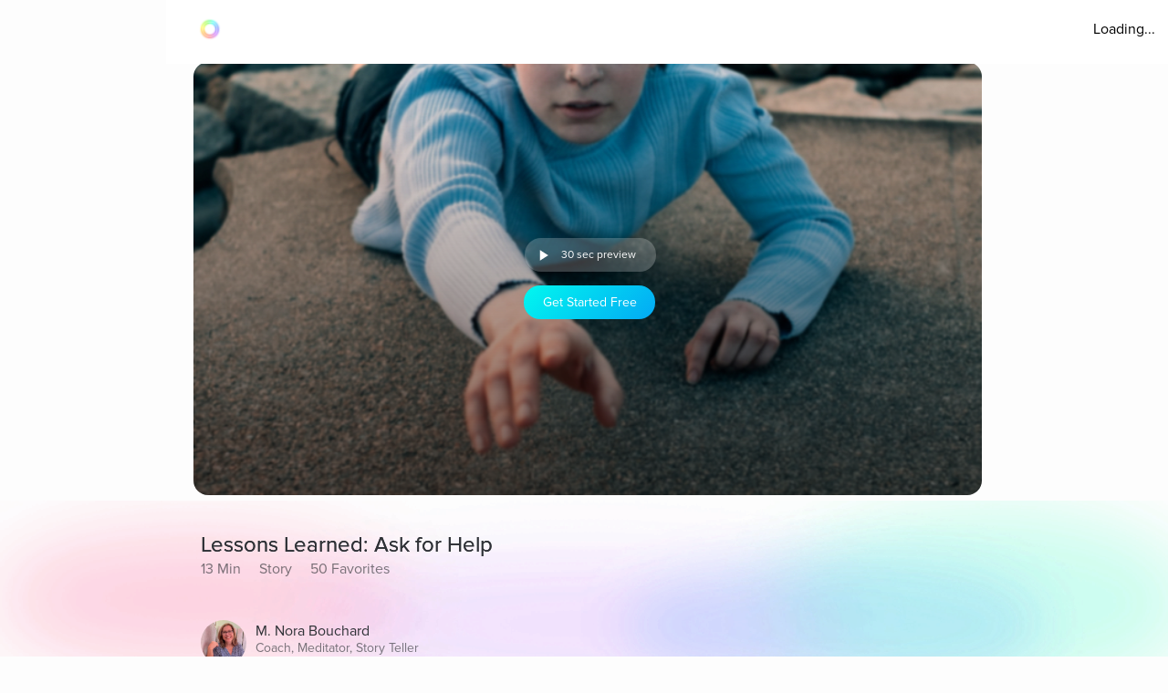

--- FILE ---
content_type: text/javascript
request_url: https://cdn.pagesense.io/js/aurahealth/e0c1420547624e6ebe9ad9e6e0585ff1_visitor_count.js
body_size: 698
content:
window.ZAB.visitorData = {"experiments":{"RtZwv57":{"variations":{"b346fd921f3b4036b3318ef5e00c36a3":{"unique_count":"12954"},"459e7dd8c05f4632bb8fb09542ad2c02":{"unique_count":"12959"}},"actual_start_time":1731092397595},"E4YY8Hk":{"variations":{"3adc081fc622421c8dc178d5c3640da6":{"unique_count":"83264"},"a21fd7b11d2641e6af87d31e9d67bf24":{"unique_count":"3465"},"96af18039ef240c4837fa482b48d3c13":{"unique_count":"83255"},"14bd51c878e64e2580e5774f2ef5bfa4":{"unique_count":"85921"}},"actual_start_time":1759416256232},"XR9NzOP":{"variations":{"39c52196e3424e30a79002cfd79b4907":{"unique_count":"27020"}},"actual_start_time":1715362099922},"eqjkxCa":{"variations":{"79cf5268a154413186a24d7d658a80b7":{"unique_count":"1596"},"cb988d1a9a564dcb944017aa2fc3f916":{"unique_count":"1594"}},"actual_start_time":1741283316297},"446b2ZR":{"variations":{"024e308db20446389ef8b1e1bc8534da":{"unique_count":"853"},"b273f533899f468ab51e2cc38a3e08e1":{"unique_count":"846"}},"actual_start_time":1731092460520},"YlfRNwh":{"variations":{"f83631890cb945b393c51971bd3c9cc0":{"unique_count":"10779"},"632299a0a91d49e5be6570823c4f2c64":{"unique_count":"10787"}},"actual_start_time":1741283243910},"WayTVh5":{"variations":{"672db33f450243d99283fe8a24d43e7e":{"unique_count":"1909"},"a7a973cb820840218aab71d074bc201c":{"unique_count":"1910"}},"actual_start_time":1731429833455},"VDxOBss":{"variations":{"cbdb8f00312b44ee8183b0f095325c8c":{"unique_count":"16115"},"b898310ebd4748308628f8c4e54baa76":{"unique_count":"16116"}},"actual_start_time":1741283388791},"BMEn7qa":{"variations":{"2e7a0c03b428474ab5147983ce18f5db":{"unique_count":"4457"},"b97eda40d5b248eca710e8566ae0ef14":{"unique_count":"4457"}},"actual_start_time":1755278868294},"SR0Zh2Q":{"variations":{"6eeeed9decb94d0194cf76346ce0575f":{"unique_count":"21966"},"67a47593050e44859009945e2062174a":{"unique_count":"21887"},"caa52ab78ebb439faad1ac7bf990dd84":{"unique_count":"22531"}},"actual_start_time":1741283443652}},"time":1768633560953}